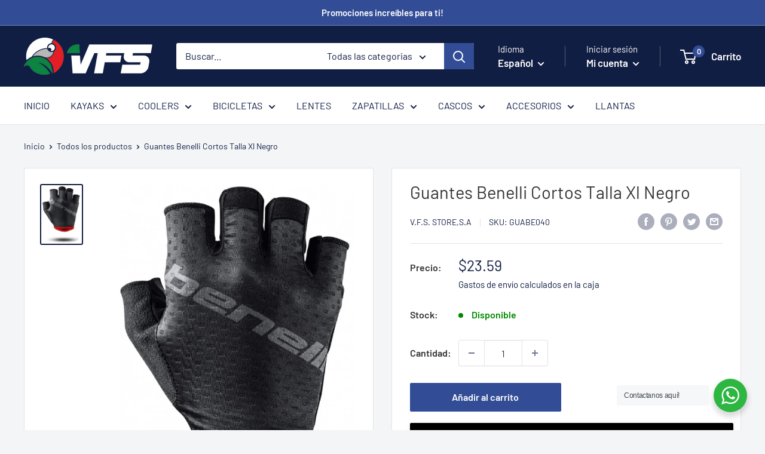

--- FILE ---
content_type: text/javascript
request_url: https://vfs-store.com/cdn/shop/t/3/assets/custom.js?v=102476495355921946141677257514
body_size: -676
content:
//# sourceMappingURL=/cdn/shop/t/3/assets/custom.js.map?v=102476495355921946141677257514
